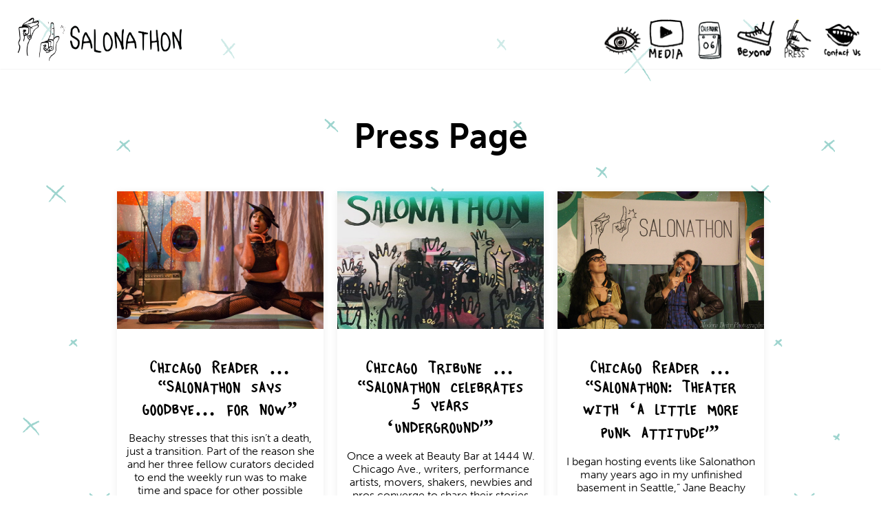

--- FILE ---
content_type: text/html; charset=UTF-8
request_url: http://www.salonathon.org/press-page/
body_size: 11481
content:
<!doctype html>
<html lang="en-US" xmlns:og="http://ogp.me/ns#" xmlns:fb="http://ogp.me/ns/fb#" class="no-js">
<head>
	<meta charset="UTF-8">
	<title>  Press Page : Salonathon</title>

		<link href="//www.google-analytics.com" rel="dns-prefetch">
		<link href="http://www.salonathon.org/wp-content/themes/salonathon-template/img/icons/favicon.ico" rel="shortcut icon">
		<link href="http://www.salonathon.org/wp-content/themes/salonathon-template/img/icons/touch.png" rel="apple-touch-icon-precomposed">
		<script src='https://www.google.com/recaptcha/api.js'></script>


		<meta http-equiv="X-UA-Compatible" content="IE=edge,chrome=1">
		<meta name="viewport" content="width=device-width, initial-scale=1.0">
		<meta name="description" content="A home for underground, emerging, and genre-defying art!">
		

<link href="http://www.salonathon.org/wp-content/themes/salonathon-template/style.css" rel="stylesheet" type="text/css" />
		<link href="http://www.salonathon.org/wp-content/themes/salonathon-template/page-styles.css" rel="stylesheet" type="text/css" />
		<link href="http://www.salonathon.org/wp-content/themes/salonathon-template/style-iphone.css" rel="stylesheet" type="text/css" />


		<meta name='robots' content='max-image-preview:large' />
<link rel="alternate" title="oEmbed (JSON)" type="application/json+oembed" href="http://www.salonathon.org/wp-json/oembed/1.0/embed?url=http%3A%2F%2Fwww.salonathon.org%2Fpress-page%2F" />
<link rel="alternate" title="oEmbed (XML)" type="text/xml+oembed" href="http://www.salonathon.org/wp-json/oembed/1.0/embed?url=http%3A%2F%2Fwww.salonathon.org%2Fpress-page%2F&#038;format=xml" />
<style id='wp-img-auto-sizes-contain-inline-css' type='text/css'>
img:is([sizes=auto i],[sizes^="auto," i]){contain-intrinsic-size:3000px 1500px}
/*# sourceURL=wp-img-auto-sizes-contain-inline-css */
</style>
<style id='wp-emoji-styles-inline-css' type='text/css'>

	img.wp-smiley, img.emoji {
		display: inline !important;
		border: none !important;
		box-shadow: none !important;
		height: 1em !important;
		width: 1em !important;
		margin: 0 0.07em !important;
		vertical-align: -0.1em !important;
		background: none !important;
		padding: 0 !important;
	}
/*# sourceURL=wp-emoji-styles-inline-css */
</style>
<style id='wp-block-library-inline-css' type='text/css'>
:root{--wp-block-synced-color:#7a00df;--wp-block-synced-color--rgb:122,0,223;--wp-bound-block-color:var(--wp-block-synced-color);--wp-editor-canvas-background:#ddd;--wp-admin-theme-color:#007cba;--wp-admin-theme-color--rgb:0,124,186;--wp-admin-theme-color-darker-10:#006ba1;--wp-admin-theme-color-darker-10--rgb:0,107,160.5;--wp-admin-theme-color-darker-20:#005a87;--wp-admin-theme-color-darker-20--rgb:0,90,135;--wp-admin-border-width-focus:2px}@media (min-resolution:192dpi){:root{--wp-admin-border-width-focus:1.5px}}.wp-element-button{cursor:pointer}:root .has-very-light-gray-background-color{background-color:#eee}:root .has-very-dark-gray-background-color{background-color:#313131}:root .has-very-light-gray-color{color:#eee}:root .has-very-dark-gray-color{color:#313131}:root .has-vivid-green-cyan-to-vivid-cyan-blue-gradient-background{background:linear-gradient(135deg,#00d084,#0693e3)}:root .has-purple-crush-gradient-background{background:linear-gradient(135deg,#34e2e4,#4721fb 50%,#ab1dfe)}:root .has-hazy-dawn-gradient-background{background:linear-gradient(135deg,#faaca8,#dad0ec)}:root .has-subdued-olive-gradient-background{background:linear-gradient(135deg,#fafae1,#67a671)}:root .has-atomic-cream-gradient-background{background:linear-gradient(135deg,#fdd79a,#004a59)}:root .has-nightshade-gradient-background{background:linear-gradient(135deg,#330968,#31cdcf)}:root .has-midnight-gradient-background{background:linear-gradient(135deg,#020381,#2874fc)}:root{--wp--preset--font-size--normal:16px;--wp--preset--font-size--huge:42px}.has-regular-font-size{font-size:1em}.has-larger-font-size{font-size:2.625em}.has-normal-font-size{font-size:var(--wp--preset--font-size--normal)}.has-huge-font-size{font-size:var(--wp--preset--font-size--huge)}.has-text-align-center{text-align:center}.has-text-align-left{text-align:left}.has-text-align-right{text-align:right}.has-fit-text{white-space:nowrap!important}#end-resizable-editor-section{display:none}.aligncenter{clear:both}.items-justified-left{justify-content:flex-start}.items-justified-center{justify-content:center}.items-justified-right{justify-content:flex-end}.items-justified-space-between{justify-content:space-between}.screen-reader-text{border:0;clip-path:inset(50%);height:1px;margin:-1px;overflow:hidden;padding:0;position:absolute;width:1px;word-wrap:normal!important}.screen-reader-text:focus{background-color:#ddd;clip-path:none;color:#444;display:block;font-size:1em;height:auto;left:5px;line-height:normal;padding:15px 23px 14px;text-decoration:none;top:5px;width:auto;z-index:100000}html :where(.has-border-color){border-style:solid}html :where([style*=border-top-color]){border-top-style:solid}html :where([style*=border-right-color]){border-right-style:solid}html :where([style*=border-bottom-color]){border-bottom-style:solid}html :where([style*=border-left-color]){border-left-style:solid}html :where([style*=border-width]){border-style:solid}html :where([style*=border-top-width]){border-top-style:solid}html :where([style*=border-right-width]){border-right-style:solid}html :where([style*=border-bottom-width]){border-bottom-style:solid}html :where([style*=border-left-width]){border-left-style:solid}html :where(img[class*=wp-image-]){height:auto;max-width:100%}:where(figure){margin:0 0 1em}html :where(.is-position-sticky){--wp-admin--admin-bar--position-offset:var(--wp-admin--admin-bar--height,0px)}@media screen and (max-width:600px){html :where(.is-position-sticky){--wp-admin--admin-bar--position-offset:0px}}

/*# sourceURL=wp-block-library-inline-css */
</style><style id='global-styles-inline-css' type='text/css'>
:root{--wp--preset--aspect-ratio--square: 1;--wp--preset--aspect-ratio--4-3: 4/3;--wp--preset--aspect-ratio--3-4: 3/4;--wp--preset--aspect-ratio--3-2: 3/2;--wp--preset--aspect-ratio--2-3: 2/3;--wp--preset--aspect-ratio--16-9: 16/9;--wp--preset--aspect-ratio--9-16: 9/16;--wp--preset--color--black: #000000;--wp--preset--color--cyan-bluish-gray: #abb8c3;--wp--preset--color--white: #ffffff;--wp--preset--color--pale-pink: #f78da7;--wp--preset--color--vivid-red: #cf2e2e;--wp--preset--color--luminous-vivid-orange: #ff6900;--wp--preset--color--luminous-vivid-amber: #fcb900;--wp--preset--color--light-green-cyan: #7bdcb5;--wp--preset--color--vivid-green-cyan: #00d084;--wp--preset--color--pale-cyan-blue: #8ed1fc;--wp--preset--color--vivid-cyan-blue: #0693e3;--wp--preset--color--vivid-purple: #9b51e0;--wp--preset--gradient--vivid-cyan-blue-to-vivid-purple: linear-gradient(135deg,rgb(6,147,227) 0%,rgb(155,81,224) 100%);--wp--preset--gradient--light-green-cyan-to-vivid-green-cyan: linear-gradient(135deg,rgb(122,220,180) 0%,rgb(0,208,130) 100%);--wp--preset--gradient--luminous-vivid-amber-to-luminous-vivid-orange: linear-gradient(135deg,rgb(252,185,0) 0%,rgb(255,105,0) 100%);--wp--preset--gradient--luminous-vivid-orange-to-vivid-red: linear-gradient(135deg,rgb(255,105,0) 0%,rgb(207,46,46) 100%);--wp--preset--gradient--very-light-gray-to-cyan-bluish-gray: linear-gradient(135deg,rgb(238,238,238) 0%,rgb(169,184,195) 100%);--wp--preset--gradient--cool-to-warm-spectrum: linear-gradient(135deg,rgb(74,234,220) 0%,rgb(151,120,209) 20%,rgb(207,42,186) 40%,rgb(238,44,130) 60%,rgb(251,105,98) 80%,rgb(254,248,76) 100%);--wp--preset--gradient--blush-light-purple: linear-gradient(135deg,rgb(255,206,236) 0%,rgb(152,150,240) 100%);--wp--preset--gradient--blush-bordeaux: linear-gradient(135deg,rgb(254,205,165) 0%,rgb(254,45,45) 50%,rgb(107,0,62) 100%);--wp--preset--gradient--luminous-dusk: linear-gradient(135deg,rgb(255,203,112) 0%,rgb(199,81,192) 50%,rgb(65,88,208) 100%);--wp--preset--gradient--pale-ocean: linear-gradient(135deg,rgb(255,245,203) 0%,rgb(182,227,212) 50%,rgb(51,167,181) 100%);--wp--preset--gradient--electric-grass: linear-gradient(135deg,rgb(202,248,128) 0%,rgb(113,206,126) 100%);--wp--preset--gradient--midnight: linear-gradient(135deg,rgb(2,3,129) 0%,rgb(40,116,252) 100%);--wp--preset--font-size--small: 13px;--wp--preset--font-size--medium: 20px;--wp--preset--font-size--large: 36px;--wp--preset--font-size--x-large: 42px;--wp--preset--spacing--20: 0.44rem;--wp--preset--spacing--30: 0.67rem;--wp--preset--spacing--40: 1rem;--wp--preset--spacing--50: 1.5rem;--wp--preset--spacing--60: 2.25rem;--wp--preset--spacing--70: 3.38rem;--wp--preset--spacing--80: 5.06rem;--wp--preset--shadow--natural: 6px 6px 9px rgba(0, 0, 0, 0.2);--wp--preset--shadow--deep: 12px 12px 50px rgba(0, 0, 0, 0.4);--wp--preset--shadow--sharp: 6px 6px 0px rgba(0, 0, 0, 0.2);--wp--preset--shadow--outlined: 6px 6px 0px -3px rgb(255, 255, 255), 6px 6px rgb(0, 0, 0);--wp--preset--shadow--crisp: 6px 6px 0px rgb(0, 0, 0);}:where(.is-layout-flex){gap: 0.5em;}:where(.is-layout-grid){gap: 0.5em;}body .is-layout-flex{display: flex;}.is-layout-flex{flex-wrap: wrap;align-items: center;}.is-layout-flex > :is(*, div){margin: 0;}body .is-layout-grid{display: grid;}.is-layout-grid > :is(*, div){margin: 0;}:where(.wp-block-columns.is-layout-flex){gap: 2em;}:where(.wp-block-columns.is-layout-grid){gap: 2em;}:where(.wp-block-post-template.is-layout-flex){gap: 1.25em;}:where(.wp-block-post-template.is-layout-grid){gap: 1.25em;}.has-black-color{color: var(--wp--preset--color--black) !important;}.has-cyan-bluish-gray-color{color: var(--wp--preset--color--cyan-bluish-gray) !important;}.has-white-color{color: var(--wp--preset--color--white) !important;}.has-pale-pink-color{color: var(--wp--preset--color--pale-pink) !important;}.has-vivid-red-color{color: var(--wp--preset--color--vivid-red) !important;}.has-luminous-vivid-orange-color{color: var(--wp--preset--color--luminous-vivid-orange) !important;}.has-luminous-vivid-amber-color{color: var(--wp--preset--color--luminous-vivid-amber) !important;}.has-light-green-cyan-color{color: var(--wp--preset--color--light-green-cyan) !important;}.has-vivid-green-cyan-color{color: var(--wp--preset--color--vivid-green-cyan) !important;}.has-pale-cyan-blue-color{color: var(--wp--preset--color--pale-cyan-blue) !important;}.has-vivid-cyan-blue-color{color: var(--wp--preset--color--vivid-cyan-blue) !important;}.has-vivid-purple-color{color: var(--wp--preset--color--vivid-purple) !important;}.has-black-background-color{background-color: var(--wp--preset--color--black) !important;}.has-cyan-bluish-gray-background-color{background-color: var(--wp--preset--color--cyan-bluish-gray) !important;}.has-white-background-color{background-color: var(--wp--preset--color--white) !important;}.has-pale-pink-background-color{background-color: var(--wp--preset--color--pale-pink) !important;}.has-vivid-red-background-color{background-color: var(--wp--preset--color--vivid-red) !important;}.has-luminous-vivid-orange-background-color{background-color: var(--wp--preset--color--luminous-vivid-orange) !important;}.has-luminous-vivid-amber-background-color{background-color: var(--wp--preset--color--luminous-vivid-amber) !important;}.has-light-green-cyan-background-color{background-color: var(--wp--preset--color--light-green-cyan) !important;}.has-vivid-green-cyan-background-color{background-color: var(--wp--preset--color--vivid-green-cyan) !important;}.has-pale-cyan-blue-background-color{background-color: var(--wp--preset--color--pale-cyan-blue) !important;}.has-vivid-cyan-blue-background-color{background-color: var(--wp--preset--color--vivid-cyan-blue) !important;}.has-vivid-purple-background-color{background-color: var(--wp--preset--color--vivid-purple) !important;}.has-black-border-color{border-color: var(--wp--preset--color--black) !important;}.has-cyan-bluish-gray-border-color{border-color: var(--wp--preset--color--cyan-bluish-gray) !important;}.has-white-border-color{border-color: var(--wp--preset--color--white) !important;}.has-pale-pink-border-color{border-color: var(--wp--preset--color--pale-pink) !important;}.has-vivid-red-border-color{border-color: var(--wp--preset--color--vivid-red) !important;}.has-luminous-vivid-orange-border-color{border-color: var(--wp--preset--color--luminous-vivid-orange) !important;}.has-luminous-vivid-amber-border-color{border-color: var(--wp--preset--color--luminous-vivid-amber) !important;}.has-light-green-cyan-border-color{border-color: var(--wp--preset--color--light-green-cyan) !important;}.has-vivid-green-cyan-border-color{border-color: var(--wp--preset--color--vivid-green-cyan) !important;}.has-pale-cyan-blue-border-color{border-color: var(--wp--preset--color--pale-cyan-blue) !important;}.has-vivid-cyan-blue-border-color{border-color: var(--wp--preset--color--vivid-cyan-blue) !important;}.has-vivid-purple-border-color{border-color: var(--wp--preset--color--vivid-purple) !important;}.has-vivid-cyan-blue-to-vivid-purple-gradient-background{background: var(--wp--preset--gradient--vivid-cyan-blue-to-vivid-purple) !important;}.has-light-green-cyan-to-vivid-green-cyan-gradient-background{background: var(--wp--preset--gradient--light-green-cyan-to-vivid-green-cyan) !important;}.has-luminous-vivid-amber-to-luminous-vivid-orange-gradient-background{background: var(--wp--preset--gradient--luminous-vivid-amber-to-luminous-vivid-orange) !important;}.has-luminous-vivid-orange-to-vivid-red-gradient-background{background: var(--wp--preset--gradient--luminous-vivid-orange-to-vivid-red) !important;}.has-very-light-gray-to-cyan-bluish-gray-gradient-background{background: var(--wp--preset--gradient--very-light-gray-to-cyan-bluish-gray) !important;}.has-cool-to-warm-spectrum-gradient-background{background: var(--wp--preset--gradient--cool-to-warm-spectrum) !important;}.has-blush-light-purple-gradient-background{background: var(--wp--preset--gradient--blush-light-purple) !important;}.has-blush-bordeaux-gradient-background{background: var(--wp--preset--gradient--blush-bordeaux) !important;}.has-luminous-dusk-gradient-background{background: var(--wp--preset--gradient--luminous-dusk) !important;}.has-pale-ocean-gradient-background{background: var(--wp--preset--gradient--pale-ocean) !important;}.has-electric-grass-gradient-background{background: var(--wp--preset--gradient--electric-grass) !important;}.has-midnight-gradient-background{background: var(--wp--preset--gradient--midnight) !important;}.has-small-font-size{font-size: var(--wp--preset--font-size--small) !important;}.has-medium-font-size{font-size: var(--wp--preset--font-size--medium) !important;}.has-large-font-size{font-size: var(--wp--preset--font-size--large) !important;}.has-x-large-font-size{font-size: var(--wp--preset--font-size--x-large) !important;}
/*# sourceURL=global-styles-inline-css */
</style>

<style id='classic-theme-styles-inline-css' type='text/css'>
/*! This file is auto-generated */
.wp-block-button__link{color:#fff;background-color:#32373c;border-radius:9999px;box-shadow:none;text-decoration:none;padding:calc(.667em + 2px) calc(1.333em + 2px);font-size:1.125em}.wp-block-file__button{background:#32373c;color:#fff;text-decoration:none}
/*# sourceURL=/wp-includes/css/classic-themes.min.css */
</style>
<link rel='stylesheet' id='contact-form-7-css' href='http://www.salonathon.org/wp-content/plugins/contact-form-7/includes/css/styles.css?ver=6.1.4' media='all' />
<link rel='stylesheet' id='normalize-css' href='http://www.salonathon.org/wp-content/themes/salonathon-template/normalize.css?ver=1.0' media='all' />
<link rel='stylesheet' id='html5blank-css' href='http://www.salonathon.org/wp-content/themes/salonathon-template/style.css?ver=1.0' media='all' />
<script type="text/javascript" src="http://www.salonathon.org/wp-content/themes/salonathon-template/js/lib/conditionizr-4.3.0.min.js?ver=4.3.0" id="conditionizr-js"></script>
<script type="text/javascript" src="http://www.salonathon.org/wp-content/themes/salonathon-template/js/lib/modernizr-2.7.1.min.js?ver=2.7.1" id="modernizr-js"></script>
<script type="text/javascript" src="http://www.salonathon.org/wp-includes/js/jquery/jquery.min.js?ver=3.7.1" id="jquery-core-js"></script>
<script type="text/javascript" src="http://www.salonathon.org/wp-includes/js/jquery/jquery-migrate.min.js?ver=3.4.1" id="jquery-migrate-js"></script>
<script type="text/javascript" src="http://www.salonathon.org/wp-content/themes/salonathon-template/js/scripts.js?ver=1.0.0" id="html5blankscripts-js"></script>
<script type="text/javascript" src="http://www.salonathon.org/wp-content/themes/salonathon-template/js/extra.js?ver=6.9" id="detect mobile-js"></script>
<link rel="https://api.w.org/" href="http://www.salonathon.org/wp-json/" /><link rel="alternate" title="JSON" type="application/json" href="http://www.salonathon.org/wp-json/wp/v2/pages/54" /><style type="text/css" id="custom-background-css">
body.custom-background { background-image: url("http://www.salonathon.org/wp-content/themes/salonathon-template/img/blue_x_background.png"); background-position: left top; background-size: auto; background-repeat: repeat; background-attachment: scroll; }
</style>
	<link rel="icon" href="http://www.salonathon.org/wp-content/uploads/2015/09/cropped-favicon-32x32.png" sizes="32x32" />
<link rel="icon" href="http://www.salonathon.org/wp-content/uploads/2015/09/cropped-favicon-192x192.png" sizes="192x192" />
<link rel="apple-touch-icon" href="http://www.salonathon.org/wp-content/uploads/2015/09/cropped-favicon-180x180.png" />
<meta name="msapplication-TileImage" content="http://www.salonathon.org/wp-content/uploads/2015/09/cropped-favicon-270x270.png" />
<!-- BEGIN Adobe Fonts for WordPress --><script>
  (function(d) {
    var config = {
      kitId: 'thj6sbz',
      scriptTimeout: 3000,
      async: true
    },
    h=d.documentElement,t=setTimeout(function(){h.className=h.className.replace(/\bwf-loading\b/g,"")+" wf-inactive";},config.scriptTimeout),tk=d.createElement("script"),f=false,s=d.getElementsByTagName("script")[0],a;h.className+=" wf-loading";tk.src='https://use.typekit.net/'+config.kitId+'.js';tk.async=true;tk.onload=tk.onreadystatechange=function(){a=this.readyState;if(f||a&&a!="complete"&&a!="loaded")return;f=true;clearTimeout(t);try{Typekit.load(config)}catch(e){}};s.parentNode.insertBefore(tk,s)
  })(document);
</script><!-- END Adobe Fonts for WordPress -->
<!-- START - Open Graph and Twitter Card Tags 3.3.7 -->
 <!-- Facebook Open Graph -->
  <meta property="og:locale" content="en_US"/>
  <meta property="og:site_name" content="Salonathon"/>
  <meta property="og:title" content="Press Page"/>
  <meta property="og:url" content="http://www.salonathon.org/press-page/"/>
  <meta property="og:type" content="article"/>
  <meta property="og:description" content="A home for underground, emerging, and genre-defying art!"/>
  <meta property="og:image" content="http://www.salonathon.org/wp-content/uploads/2016/04/teaser_img.jpg"/>
  <meta property="og:image:url" content="http://www.salonathon.org/wp-content/uploads/2016/04/teaser_img.jpg"/>
 <!-- Google+ / Schema.org -->
  <meta itemprop="description" content="A home for underground, emerging, and genre-defying art!"/>
  <meta itemprop="image" content="http://www.salonathon.org/wp-content/uploads/2016/04/teaser_img.jpg"/>
  <meta itemprop="author" content="janebeachy"/>
 <!-- Twitter Cards -->
 <!-- SEO -->
 <!-- Misc. tags -->
 <!-- is_singular -->
<!-- END - Open Graph and Twitter Card Tags 3.3.7 -->
	
		<script>
		// conditionizr.com
		// configure environment tests
		conditionizr.config({
			assets: 'http://www.salonathon.org/wp-content/themes/salonathon-template',
			tests: {}
		});
		</script>

	</head>
	<body class="wp-singular page-template-default page page-id-54 custom-background wp-theme-salonathon-template press-page">

		<!-- wrapper -->
		<div id="top" class="wrapper">

			  <!-- header -->
  <header id="header" class="regular">

  <nav id="nav-bar">

    <div class="logo salon_logo">
      <a href="http://www.salonathon.org">
      <img class="logo-still" src="http://www.salonathon.org/wp-content/uploads/2015/10/logo_still.png" width="250px" height="100px">
      <img class="logo-gif" src="http://www.salonathon.org/wp-content/uploads/2015/10/salonathon_logo.gif" width="250px" height="100px">
      </a>
    </div>

    <div class="umm">
          <div class="logo">
                          <a href="http://www.salonathon.org/#about-statement">
                          <img class="logo-still" src="http://www.salonathon.org/wp-content/uploads/2015/10/eye-still.png" width="60px" height="60px">
              <img class="logo-gif" src="http://www.salonathon.org/wp-content/uploads/2015/10/about.gif" width="60px" height="60px">
            </a>
          </div>
          
          <div class="logo">
                          <a href="http://www.salonathon.org/#media">
                          <img class="logo-still" src="http://www.salonathon.org/wp-content/uploads/2015/10/media-still.png" width="60px" height="60px">
              <img class="logo-gif" src="http://www.salonathon.org/wp-content/uploads/2015/10/media-ani.gif" width="60px" height="60px">
            </a>
          </div>

          <div class="logo">
                          <a href="http://www.salonathon.org/#calendar">
                          <img class="logo-still" src="http://www.salonathon.org/wp-content/uploads/2015/10/cal-still.png" width="60px" height="60px">
              <img class="logo-gif" src="http://www.salonathon.org/wp-content/uploads/2015/10/cal-animation.gif" width="60px" height="60px">
            </a>
          </div>

          <div class="logo">
            <a href="http://www.salonathon.org/beyond-beauty-bar/">
              <img class="logo-still" src="http://www.salonathon.org/wp-content/uploads/2015/10/beyond-still.png" width="60px" height="60px">
              <img class="logo-gif" src="http://www.salonathon.org/wp-content/uploads/2015/10/beyond-animation.gif" width="60px" height="60px">
            </a>
          </div>


          <div class="logo">
            <a href="http://www.salonathon.org/press-page/">
              <img class="logo-still" src="http://www.salonathon.org/wp-content/uploads/2015/10/press-still.png" width="60px" height="60px">
              <img class="logo-gif" src="http://www.salonathon.org/wp-content/uploads/2015/10/press.gif" width="60px" height="60px">
            </a>
          </div>

          <div class="logo">
                          <a href="http://www.salonathon.org/#contact">
                          <img class="logo-still"src="http://www.salonathon.org/wp-content/uploads/2015/10/contactus-still.png" width="60px" height="60px">
              <img class="logo-gif"src="http://www.salonathon.org/wp-content/uploads/2015/10/contact-us.gif" width="60px" height="60px">
            </a>
          </div>
    </div>
  </nav>

</header>			<header id="header" class="hamburger-menu">
    <nav id="nav-bar">
        <div class="logo salon_logo">
            <a href="http://www.salonathon.org">
                <img class="logo-still" src="http://www.salonathon.org/wp-content/uploads/2015/10/logo_still.png" width="250px" height="100px">
                <img class="logo-gif" src="http://www.salonathon.org/wp-content/uploads/2015/10/salonathon_logo.gif"" width="250px" height="100px">
            </a>
        </div>
        <button class="hamburger"></button>
    </nav>
</header>

<div class="menu">
  <ul>
          <a href="http://www.salonathon.org/#about-statement">
            <li>About</li>
    </a>
    
              <a href="http://www.salonathon.org/#media">
                  <li>Media</li>
        </a>

          <a href="http://www.salonathon.org/#calendar">
            <li>Calendar</li>
    </a>

    <a href="http://www.salonathon.org/beyond-beauty-bar/">
        <li>Beyond</li>
    </a>


    <a href="http://www.salonathon.org/press-page/">
        <li>Press</li>
    </a>

          <a href="http://www.salonathon.org/#contact">
            <li>Contact</li>
    </a>
  </ul>
</div>
			

			<!-- /header -->
<main role="main">
	<!-- section -->
	<section class="header-margin">

		<h1 class="page-title">Press Page</h1>

		
		
			<!-- the loop -->
			<div class="outer-wrap">
				<ul class="page-template">
											<li>
							<a href="http://www.salonathon.org/chicago-reader-salonathon-says-goodbye-for-now/" title="Chicago Reader &#8230; &#8220;Salonathon says goodbye&#8230; for now&#8221;">
								<div class="flex-vertical-wrapper">
									<div>
																					<img src="http://www.salonathon.org/wp-content/uploads/2018/02/2018_01_29JoesLastSalon_011.jpg" class="attachment-full size-full wp-post-image" alt="" decoding="async" fetchpriority="high" srcset="http://www.salonathon.org/wp-content/uploads/2018/02/2018_01_29JoesLastSalon_011.jpg 3000w, http://www.salonathon.org/wp-content/uploads/2018/02/2018_01_29JoesLastSalon_011-250x167.jpg 250w, http://www.salonathon.org/wp-content/uploads/2018/02/2018_01_29JoesLastSalon_011-768x512.jpg 768w, http://www.salonathon.org/wp-content/uploads/2018/02/2018_01_29JoesLastSalon_011-700x467.jpg 700w, http://www.salonathon.org/wp-content/uploads/2018/02/2018_01_29JoesLastSalon_011-120x80.jpg 120w" sizes="(max-width: 3000px) 100vw, 3000px" />																			</div>

									<div>
										<h4 class="post-entry-title">
											Chicago Reader &#8230; &#8220;Salonathon says goodbye&#8230; for now&#8221;										</h4>
										<p> Beachy stresses that this isn&#8217;t a death, just a transition. Part of the reason she and her three fellow curators decided to end the weekly run was to make time and space for other possible collaborations and innovative projects under the Salonathon name.</p>
									</div>
								</div>
							</a>
						</li>
											<li>
							<a href="http://www.salonathon.org/chicago-tribune-salonathon-celebrates-5-years-underground/" title="Chicago Tribune &#8230; &#8220;Salonathon celebrates 5 years &#8216;underground'&#8221;">
								<div class="flex-vertical-wrapper">
									<div>
																					<img src="http://www.salonathon.org/wp-content/uploads/2015/09/salon18.jpg" class="attachment-full size-full wp-post-image" alt="" decoding="async" srcset="http://www.salonathon.org/wp-content/uploads/2015/09/salon18.jpg 626w, http://www.salonathon.org/wp-content/uploads/2015/09/salon18-150x150.jpg 150w, http://www.salonathon.org/wp-content/uploads/2015/09/salon18-250x250.jpg 250w, http://www.salonathon.org/wp-content/uploads/2015/09/salon18-120x120.jpg 120w" sizes="(max-width: 626px) 100vw, 626px" />																			</div>

									<div>
										<h4 class="post-entry-title">
											Chicago Tribune &#8230; &#8220;Salonathon celebrates 5 years &#8216;underground'&#8221;										</h4>
										<p> Once a week at Beauty Bar at 1444 W. Chicago Ave., writers, performance artists, movers, shakers, newbies and pros converge to share their stories beneath a glittery awning and a white banner emblazoned with a pair of snapping fingers and &#8220;Salonathon&#8221; in all caps.</p>
									</div>
								</div>
							</a>
						</li>
											<li>
							<a href="http://www.salonathon.org/chicago-reader-salonathon-theater-with-a-little-more-punk-attitude-and-a-lot-of-pbr/" title="Chicago Reader &#8230; &#8220;Salonathon: Theater with &#8216;a little more punk attitude'&#8221;">
								<div class="flex-vertical-wrapper">
									<div>
																					<img src="http://www.salonathon.org/wp-content/uploads/2015/11/11143612_878136325563685_6785113211373173380_o.jpg" class="attachment-full size-full wp-post-image" alt="" decoding="async" srcset="http://www.salonathon.org/wp-content/uploads/2015/11/11143612_878136325563685_6785113211373173380_o.jpg 2048w, http://www.salonathon.org/wp-content/uploads/2015/11/11143612_878136325563685_6785113211373173380_o-250x167.jpg 250w, http://www.salonathon.org/wp-content/uploads/2015/11/11143612_878136325563685_6785113211373173380_o-700x467.jpg 700w, http://www.salonathon.org/wp-content/uploads/2015/11/11143612_878136325563685_6785113211373173380_o-768x512.jpg 768w, http://www.salonathon.org/wp-content/uploads/2015/11/11143612_878136325563685_6785113211373173380_o-120x80.jpg 120w" sizes="(max-width: 2048px) 100vw, 2048px" />																			</div>

									<div>
										<h4 class="post-entry-title">
											Chicago Reader &#8230; &#8220;Salonathon: Theater with &#8216;a little more punk attitude'&#8221;										</h4>
										<p> I began hosting events like Salonathon many years ago in my unfinished basement in Seattle,&#8221; Jane Beachy wrote recently, in a curatorial statement explaining the origins of her Monday-night performance series.</p>
									</div>
								</div>
							</a>
						</li>
											<li>
							<a href="http://www.salonathon.org/american-theatre-magazine-2015-a-season-of-women-powered-plays/" title="American Theatre Magazine &#8230; A Season of Women-Powered Plays in 2015-16">
								<div class="flex-vertical-wrapper">
									<div>
																					<img src="http://www.salonathon.org/wp-content/uploads/2015/11/Salonathon_WillZoe-Audience.jpg" class="attachment-full size-full wp-post-image" alt="" decoding="async" srcset="http://www.salonathon.org/wp-content/uploads/2015/11/Salonathon_WillZoe-Audience.jpg 960w, http://www.salonathon.org/wp-content/uploads/2015/11/Salonathon_WillZoe-Audience-250x167.jpg 250w, http://www.salonathon.org/wp-content/uploads/2015/11/Salonathon_WillZoe-Audience-700x467.jpg 700w, http://www.salonathon.org/wp-content/uploads/2015/11/Salonathon_WillZoe-Audience-768x513.jpg 768w, http://www.salonathon.org/wp-content/uploads/2015/11/Salonathon_WillZoe-Audience-120x80.jpg 120w" sizes="(max-width: 960px) 100vw, 960px" />																			</div>

									<div>
										<h4 class="post-entry-title">
											American Theatre Magazine &#8230; A Season of Women-Powered Plays in 2015-16										</h4>
										<p> [Salonathon] &#8220;provides a stage for extraordinary artists, in a safe, loving, welcoming environment.&#8221;</p>
									</div>
								</div>
							</a>
						</li>
											<li>
							<a href="http://www.salonathon.org/oimwle/" title="Gapers Block &#8230; &#8220;Salonathon: Defying Traditional Genres&#8221;">
								<div class="flex-vertical-wrapper">
									<div>
																					<img src="http://www.salonathon.org/wp-content/uploads/2015/09/11885128_933047783405872_7675043215505704899_o.jpg" class="attachment-full size-full wp-post-image" alt="" decoding="async" srcset="http://www.salonathon.org/wp-content/uploads/2015/09/11885128_933047783405872_7675043215505704899_o.jpg 2048w, http://www.salonathon.org/wp-content/uploads/2015/09/11885128_933047783405872_7675043215505704899_o-250x167.jpg 250w, http://www.salonathon.org/wp-content/uploads/2015/09/11885128_933047783405872_7675043215505704899_o-700x467.jpg 700w, http://www.salonathon.org/wp-content/uploads/2015/09/11885128_933047783405872_7675043215505704899_o-768x512.jpg 768w, http://www.salonathon.org/wp-content/uploads/2015/09/11885128_933047783405872_7675043215505704899_o-120x80.jpg 120w" sizes="(max-width: 2048px) 100vw, 2048px" />																			</div>

									<div>
										<h4 class="post-entry-title">
											Gapers Block &#8230; &#8220;Salonathon: Defying Traditional Genres&#8221;										</h4>
										<p> &#8220;Combining performance of all varieties&#8211;from storytelling to improv to live music&#8211;with a killer post-show dance party and great cocktails, Salonathon is sure to please.&#8221;</p>
									</div>
								</div>
							</a>
						</li>
											<li>
							<a href="http://www.salonathon.org/chicago-reader-culture-vulture/" title="Chicago Reader &#8230; Culture Vulture">
								<div class="flex-vertical-wrapper">
									<div>
																					<img src="http://www.salonathon.org/wp-content/uploads/2015/11/Salonathon1800.jpg" class="attachment-full size-full wp-post-image" alt="" decoding="async" srcset="http://www.salonathon.org/wp-content/uploads/2015/11/Salonathon1800.jpg 800w, http://www.salonathon.org/wp-content/uploads/2015/11/Salonathon1800-250x167.jpg 250w, http://www.salonathon.org/wp-content/uploads/2015/11/Salonathon1800-700x466.jpg 700w, http://www.salonathon.org/wp-content/uploads/2015/11/Salonathon1800-768x512.jpg 768w, http://www.salonathon.org/wp-content/uploads/2015/11/Salonathon1800-120x80.jpg 120w" sizes="(max-width: 800px) 100vw, 800px" />																			</div>

									<div>
										<h4 class="post-entry-title">
											Chicago Reader &#8230; Culture Vulture										</h4>
										<p> &#8220;One of the great secrets of the up-and-coming &#8216;cool kids&#8217; performing arts scene, this salon-style event, created by the fetching Jane Beachy, features burgeoning artists of all varieties.&#8221;</p>
									</div>
								</div>
							</a>
						</li>
											<li>
							<a href="http://www.salonathon.org/time-out-chicago-critics-pick/" title="Time Out Chicago &#8230; Critics&#8217; Pick">
								<div class="flex-vertical-wrapper">
									<div>
																					<img src="http://www.salonathon.org/wp-content/uploads/2015/11/Salonathon-2-Year-Audience.jpg" class="attachment-full size-full wp-post-image" alt="" decoding="async" srcset="http://www.salonathon.org/wp-content/uploads/2015/11/Salonathon-2-Year-Audience.jpg 960w, http://www.salonathon.org/wp-content/uploads/2015/11/Salonathon-2-Year-Audience-250x167.jpg 250w, http://www.salonathon.org/wp-content/uploads/2015/11/Salonathon-2-Year-Audience-700x467.jpg 700w, http://www.salonathon.org/wp-content/uploads/2015/11/Salonathon-2-Year-Audience-768x512.jpg 768w, http://www.salonathon.org/wp-content/uploads/2015/11/Salonathon-2-Year-Audience-120x80.jpg 120w" sizes="(max-width: 960px) 100vw, 960px" />																			</div>

									<div>
										<h4 class="post-entry-title">
											Time Out Chicago &#8230; Critics&#8217; Pick										</h4>
										<p> &#8220;Folks like Big Dipper, Jyldo, DAAN and Trandroid have so far kept this party weird and wonderful.&#8221;</p>
									</div>
								</div>
							</a>
						</li>
											<li>
							<a href="http://www.salonathon.org/flavorpill-2012-editor-pick/" title="Flavorpill &#8230; Editor Pick">
								<div class="flex-vertical-wrapper">
									<div>
																					<img src="http://www.salonathon.org/wp-content/uploads/2015/11/SalonathonOneYearZackFrazier.jpg" class="attachment-full size-full wp-post-image" alt="" decoding="async" srcset="http://www.salonathon.org/wp-content/uploads/2015/11/SalonathonOneYearZackFrazier.jpg 717w, http://www.salonathon.org/wp-content/uploads/2015/11/SalonathonOneYearZackFrazier-250x169.jpg 250w, http://www.salonathon.org/wp-content/uploads/2015/11/SalonathonOneYearZackFrazier-700x474.jpg 700w, http://www.salonathon.org/wp-content/uploads/2015/11/SalonathonOneYearZackFrazier-120x81.jpg 120w" sizes="(max-width: 717px) 100vw, 717px" />																			</div>

									<div>
										<h4 class="post-entry-title">
											Flavorpill &#8230; Editor Pick										</h4>
										<p> “Since its debut in July 2011, Salonathon has provided vibrant, unfalteringly diverse serum against weekly cases of the Mondays.&#8221;</p>
									</div>
								</div>
							</a>
						</li>
											<li>
							<a href="http://www.salonathon.org/wbez-salonatopia-a-discussion-about-the-salon-renaissance-sweeping-chicago/" title="WBEZ &#8230; SALONatopia: A discussion about the salon renaissance sweeping Chicago">
								<div class="flex-vertical-wrapper">
									<div>
																					<img src="http://www.salonathon.org/wp-content/uploads/2015/11/288895_229480960429228_214620925248565_658322_6531905_o.jpg" class="attachment-full size-full wp-post-image" alt="" decoding="async" srcset="http://www.salonathon.org/wp-content/uploads/2015/11/288895_229480960429228_214620925248565_658322_6531905_o.jpg 921w, http://www.salonathon.org/wp-content/uploads/2015/11/288895_229480960429228_214620925248565_658322_6531905_o-250x169.jpg 250w, http://www.salonathon.org/wp-content/uploads/2015/11/288895_229480960429228_214620925248565_658322_6531905_o-700x472.jpg 700w, http://www.salonathon.org/wp-content/uploads/2015/11/288895_229480960429228_214620925248565_658322_6531905_o-768x518.jpg 768w, http://www.salonathon.org/wp-content/uploads/2015/11/288895_229480960429228_214620925248565_658322_6531905_o-120x81.jpg 120w" sizes="(max-width: 921px) 100vw, 921px" />																			</div>

									<div>
										<h4 class="post-entry-title">
											WBEZ &#8230; SALONatopia: A discussion about the salon renaissance sweeping Chicago										</h4>
										<p> &#8220;Salonathon, for example, has&#8230; come to signify something in my mind: I’ve gone for the fly honeys and open bar; I’ve stayed for the talented young theater practitioners doing something a bit off-the-cuff.&#8221;</p>
									</div>
								</div>
							</a>
						</li>
											<li>
							<a href="http://www.salonathon.org/the-l-stop-2012/" title="The L Stop">
								<div class="flex-vertical-wrapper">
									<div>
																					<img src="http://www.salonathon.org/wp-content/uploads/2015/11/Salonathon_Blue-Muse.jpg" class="attachment-full size-full wp-post-image" alt="" decoding="async" srcset="http://www.salonathon.org/wp-content/uploads/2015/11/Salonathon_Blue-Muse.jpg 960w, http://www.salonathon.org/wp-content/uploads/2015/11/Salonathon_Blue-Muse-250x167.jpg 250w, http://www.salonathon.org/wp-content/uploads/2015/11/Salonathon_Blue-Muse-700x467.jpg 700w, http://www.salonathon.org/wp-content/uploads/2015/11/Salonathon_Blue-Muse-768x513.jpg 768w, http://www.salonathon.org/wp-content/uploads/2015/11/Salonathon_Blue-Muse-120x80.jpg 120w" sizes="(max-width: 960px) 100vw, 960px" />																			</div>

									<div>
										<h4 class="post-entry-title">
											The L Stop										</h4>
										<p> &#8220;Mixing as eclectic a variety of performance art imaginable into a singular evening at Beauty Bar, 1444 W Chicago, solidified Salonathon as the necessary cultural experiment to watch.&#8221;</p>
									</div>
								</div>
							</a>
						</li>
											<li>
							<a href="http://www.salonathon.org/more-press/" title="Chicago Reader &#8230; BAATHHAUS feature article">
								<div class="flex-vertical-wrapper">
									<div>
																					<img src="http://www.salonathon.org/wp-content/uploads/2015/09/B-Side_121025comp-e1447643937592.jpg" class="attachment-full size-full wp-post-image" alt="" decoding="async" srcset="http://www.salonathon.org/wp-content/uploads/2015/09/B-Side_121025comp-e1447643937592.jpg 2910w, http://www.salonathon.org/wp-content/uploads/2015/09/B-Side_121025comp-e1447643937592-250x171.jpg 250w, http://www.salonathon.org/wp-content/uploads/2015/09/B-Side_121025comp-e1447643937592-700x480.jpg 700w, http://www.salonathon.org/wp-content/uploads/2015/09/B-Side_121025comp-e1447643937592-768x526.jpg 768w, http://www.salonathon.org/wp-content/uploads/2015/09/B-Side_121025comp-e1447643937592-120x82.jpg 120w" sizes="(max-width: 2910px) 100vw, 2910px" />																			</div>

									<div>
										<h4 class="post-entry-title">
											Chicago Reader &#8230; BAATHHAUS feature article										</h4>
										<p> &#8220;&#8221;Last Halloween at Beauty Bar&#8217;s Monday-night variety show, Salonathon, I happened to see a synth-pop group called Daan&#8230;&#8221;</p>
									</div>
								</div>
							</a>
						</li>
											<li>
							<a href="http://www.salonathon.org/chicago-reader-reader-recommended/" title="Chicago Reader &#8230; Reader Recommended">
								<div class="flex-vertical-wrapper">
									<div>
																					<img src="http://www.salonathon.org/wp-content/uploads/2015/11/Salonathon-2-Year-Darling-e1447646554830.jpg" class="attachment-full size-full wp-post-image" alt="" decoding="async" srcset="http://www.salonathon.org/wp-content/uploads/2015/11/Salonathon-2-Year-Darling-e1447646554830.jpg 640w, http://www.salonathon.org/wp-content/uploads/2015/11/Salonathon-2-Year-Darling-e1447646554830-250x166.jpg 250w, http://www.salonathon.org/wp-content/uploads/2015/11/Salonathon-2-Year-Darling-e1447646554830-120x80.jpg 120w" sizes="(max-width: 640px) 100vw, 640px" />																			</div>

									<div>
										<h4 class="post-entry-title">
											Chicago Reader &#8230; Reader Recommended										</h4>
										<p> &#8220;Throw back a martini, get pretty, and listen to people talk about art.&#8221;</p>
									</div>
								</div>
							</a>
						</li>
											<li>
							<a href="http://www.salonathon.org/sixth-press-post/" title="Time Out Chicago &#8230; &#8220;SALONATHON and other bar-based performance samplers&#8221;">
								<div class="flex-vertical-wrapper">
									<div>
																					<img src="http://www.salonathon.org/wp-content/uploads/2015/09/422473_345399932170663_842299307_n1.jpg" class="attachment-full size-full wp-post-image" alt="" decoding="async" srcset="http://www.salonathon.org/wp-content/uploads/2015/09/422473_345399932170663_842299307_n1.jpg 838w, http://www.salonathon.org/wp-content/uploads/2015/09/422473_345399932170663_842299307_n1-250x168.jpg 250w, http://www.salonathon.org/wp-content/uploads/2015/09/422473_345399932170663_842299307_n1-700x471.jpg 700w, http://www.salonathon.org/wp-content/uploads/2015/09/422473_345399932170663_842299307_n1-768x517.jpg 768w, http://www.salonathon.org/wp-content/uploads/2015/09/422473_345399932170663_842299307_n1-120x81.jpg 120w" sizes="(max-width: 838px) 100vw, 838px" />																			</div>

									<div>
										<h4 class="post-entry-title">
											Time Out Chicago &#8230; &#8220;SALONATHON and other bar-based performance samplers&#8221;										</h4>
										<p> Jane Beachy’s new venture at Beauty Bar joins a growing slate of salons in saloons.</p>
									</div>
								</div>
							</a>
						</li>
											<li>
							<a href="http://www.salonathon.org/flavorpill-2012-salonathon-youre-gonna-die-metro-chicago/" title="Flavorpill &#8230; Salonathon: YOU&#8217;RE GONNA DIE @ Metro Chicago">
								<div class="flex-vertical-wrapper">
									<div>
																					<img src="http://www.salonathon.org/wp-content/uploads/2015/11/Metro-marquee-e1447645297479.jpg" class="attachment-full size-full wp-post-image" alt="" decoding="async" srcset="http://www.salonathon.org/wp-content/uploads/2015/11/Metro-marquee-e1447645297479.jpg 1819w, http://www.salonathon.org/wp-content/uploads/2015/11/Metro-marquee-e1447645297479-250x176.jpg 250w, http://www.salonathon.org/wp-content/uploads/2015/11/Metro-marquee-e1447645297479-700x493.jpg 700w, http://www.salonathon.org/wp-content/uploads/2015/11/Metro-marquee-e1447645297479-768x541.jpg 768w, http://www.salonathon.org/wp-content/uploads/2015/11/Metro-marquee-e1447645297479-120x85.jpg 120w" sizes="(max-width: 1819px) 100vw, 1819px" />																			</div>

									<div>
										<h4 class="post-entry-title">
											Flavorpill &#8230; Salonathon: YOU&#8217;RE GONNA DIE @ Metro Chicago										</h4>
										<p> “Should those Mayan doomsayers prove correct, local performance series Salonathon is doing its damnedest to make sure the world ends not with a whimper, but an absolute banger.&#8221;</p>
									</div>
								</div>
							</a>
						</li>
									</ul>
			</div>
			<!-- end of the loop -->

			<!-- pagination here -->

			
		
	</section>
	<!-- /section -->
</main>


			<!-- footer -->
	<footer id="footer">
									<div class="footer-wrapper flex-wrapper">
				<div class="footer-flex-item order-third">
					<ul class="word-list">
						<li> <a href="mbstanton.com">Designed by MB Stanton</a> </li>
						<li> <a href="davyendler.com"> Icons by Dav Yendler</a> </li>
					</ul>	
				</div>

				<div class="footer-flex-item order-first">
					<ul id="widget-footer">
					<li>
							<a href="#top"><div class="icon" id="up_button"></div></a>
					</li>

					<li>
							<h4> Sign up for rare updates</h4>
					</li>

					<div id="mc4wp_form_widget-2" class="widget_mc4wp_form_widget"><script>(function() {
	window.mc4wp = window.mc4wp || {
		listeners: [],
		forms: {
			on: function(evt, cb) {
				window.mc4wp.listeners.push(
					{
						event   : evt,
						callback: cb
					}
				);
			}
		}
	}
})();
</script><!-- Mailchimp for WordPress v4.10.9 - https://wordpress.org/plugins/mailchimp-for-wp/ --><form id="mc4wp-form-1" class="mc4wp-form mc4wp-form-486" method="post" data-id="486" data-name="Default sign-up form" ><div class="mc4wp-form-fields">					<li>
						<div>
							<input type="text" name="email" value="your email">
							<input type="submit" value="">
						</div>
					</li></div><label style="display: none !important;">Leave this field empty if you're human: <input type="text" name="_mc4wp_honeypot" value="" tabindex="-1" autocomplete="off" /></label><input type="hidden" name="_mc4wp_timestamp" value="1766840189" /><input type="hidden" name="_mc4wp_form_id" value="486" /><input type="hidden" name="_mc4wp_form_element_id" value="mc4wp-form-1" /><div class="mc4wp-response"></div></form><!-- / Mailchimp for WordPress Plugin --></div>
						<br>
					<li>
						<h4> Want to perform at Salonathon?</h4>
						Fill out <a href="https://docs.google.com/forms/d/1cWnodqh592JROmp31WAgwmqDXf4VjtOuEf8Yyefexfo/viewform?usp=send_form" target="_blank">this form</a>
					</li>
					</ul>
				</div>
				<div class="footer-flex-item order-second">
					<h4> Connect with us </h4>
					<ul class="word-list icon-list">
						<li>
							<a href="https://www.facebook.com/Salonathon" target="_blank" class="icon fa-facebook"></a>
						</li>
						<li>
							<a href="https://instagram.com/salonathon/" target="_blank" class="icon fa-instagram"></a>
						</li>
						<li>
							<a href="https://vimeo.com/channels/599994" target="_blank" class="icon fa-vimeo"></a>
						</li>
						<li>
							<a href="https://twitter.com/salonathon" target="_blank" class="icon fa-twitter"></a>
						</li>
					</ul>
				</div>

		</div>
	</footer>
			<!-- /footer -->

		</div>
		<!-- /wrapper -->

		<script type="speculationrules">
{"prefetch":[{"source":"document","where":{"and":[{"href_matches":"/*"},{"not":{"href_matches":["/wp-*.php","/wp-admin/*","/wp-content/uploads/*","/wp-content/*","/wp-content/plugins/*","/wp-content/themes/salonathon-template/*","/*\\?(.+)"]}},{"not":{"selector_matches":"a[rel~=\"nofollow\"]"}},{"not":{"selector_matches":".no-prefetch, .no-prefetch a"}}]},"eagerness":"conservative"}]}
</script>
<script>(function() {function maybePrefixUrlField () {
  const value = this.value.trim()
  if (value !== '' && value.indexOf('http') !== 0) {
    this.value = 'http://' + value
  }
}

const urlFields = document.querySelectorAll('.mc4wp-form input[type="url"]')
for (let j = 0; j < urlFields.length; j++) {
  urlFields[j].addEventListener('blur', maybePrefixUrlField)
}
})();</script><script type="text/javascript" src="http://www.salonathon.org/wp-includes/js/dist/hooks.min.js?ver=dd5603f07f9220ed27f1" id="wp-hooks-js"></script>
<script type="text/javascript" src="http://www.salonathon.org/wp-includes/js/dist/i18n.min.js?ver=c26c3dc7bed366793375" id="wp-i18n-js"></script>
<script type="text/javascript" id="wp-i18n-js-after">
/* <![CDATA[ */
wp.i18n.setLocaleData( { 'text direction\u0004ltr': [ 'ltr' ] } );
//# sourceURL=wp-i18n-js-after
/* ]]> */
</script>
<script type="text/javascript" src="http://www.salonathon.org/wp-content/plugins/contact-form-7/includes/swv/js/index.js?ver=6.1.4" id="swv-js"></script>
<script type="text/javascript" id="contact-form-7-js-before">
/* <![CDATA[ */
var wpcf7 = {
    "api": {
        "root": "http:\/\/www.salonathon.org\/wp-json\/",
        "namespace": "contact-form-7\/v1"
    }
};
//# sourceURL=contact-form-7-js-before
/* ]]> */
</script>
<script type="text/javascript" src="http://www.salonathon.org/wp-content/plugins/contact-form-7/includes/js/index.js?ver=6.1.4" id="contact-form-7-js"></script>
<script type="text/javascript" defer src="http://www.salonathon.org/wp-content/plugins/mailchimp-for-wp/assets/js/forms.js?ver=4.10.9" id="mc4wp-forms-api-js"></script>
<script id="wp-emoji-settings" type="application/json">
{"baseUrl":"https://s.w.org/images/core/emoji/17.0.2/72x72/","ext":".png","svgUrl":"https://s.w.org/images/core/emoji/17.0.2/svg/","svgExt":".svg","source":{"concatemoji":"http://www.salonathon.org/wp-includes/js/wp-emoji-release.min.js?ver=6.9"}}
</script>
<script type="module">
/* <![CDATA[ */
/*! This file is auto-generated */
const a=JSON.parse(document.getElementById("wp-emoji-settings").textContent),o=(window._wpemojiSettings=a,"wpEmojiSettingsSupports"),s=["flag","emoji"];function i(e){try{var t={supportTests:e,timestamp:(new Date).valueOf()};sessionStorage.setItem(o,JSON.stringify(t))}catch(e){}}function c(e,t,n){e.clearRect(0,0,e.canvas.width,e.canvas.height),e.fillText(t,0,0);t=new Uint32Array(e.getImageData(0,0,e.canvas.width,e.canvas.height).data);e.clearRect(0,0,e.canvas.width,e.canvas.height),e.fillText(n,0,0);const a=new Uint32Array(e.getImageData(0,0,e.canvas.width,e.canvas.height).data);return t.every((e,t)=>e===a[t])}function p(e,t){e.clearRect(0,0,e.canvas.width,e.canvas.height),e.fillText(t,0,0);var n=e.getImageData(16,16,1,1);for(let e=0;e<n.data.length;e++)if(0!==n.data[e])return!1;return!0}function u(e,t,n,a){switch(t){case"flag":return n(e,"\ud83c\udff3\ufe0f\u200d\u26a7\ufe0f","\ud83c\udff3\ufe0f\u200b\u26a7\ufe0f")?!1:!n(e,"\ud83c\udde8\ud83c\uddf6","\ud83c\udde8\u200b\ud83c\uddf6")&&!n(e,"\ud83c\udff4\udb40\udc67\udb40\udc62\udb40\udc65\udb40\udc6e\udb40\udc67\udb40\udc7f","\ud83c\udff4\u200b\udb40\udc67\u200b\udb40\udc62\u200b\udb40\udc65\u200b\udb40\udc6e\u200b\udb40\udc67\u200b\udb40\udc7f");case"emoji":return!a(e,"\ud83e\u1fac8")}return!1}function f(e,t,n,a){let r;const o=(r="undefined"!=typeof WorkerGlobalScope&&self instanceof WorkerGlobalScope?new OffscreenCanvas(300,150):document.createElement("canvas")).getContext("2d",{willReadFrequently:!0}),s=(o.textBaseline="top",o.font="600 32px Arial",{});return e.forEach(e=>{s[e]=t(o,e,n,a)}),s}function r(e){var t=document.createElement("script");t.src=e,t.defer=!0,document.head.appendChild(t)}a.supports={everything:!0,everythingExceptFlag:!0},new Promise(t=>{let n=function(){try{var e=JSON.parse(sessionStorage.getItem(o));if("object"==typeof e&&"number"==typeof e.timestamp&&(new Date).valueOf()<e.timestamp+604800&&"object"==typeof e.supportTests)return e.supportTests}catch(e){}return null}();if(!n){if("undefined"!=typeof Worker&&"undefined"!=typeof OffscreenCanvas&&"undefined"!=typeof URL&&URL.createObjectURL&&"undefined"!=typeof Blob)try{var e="postMessage("+f.toString()+"("+[JSON.stringify(s),u.toString(),c.toString(),p.toString()].join(",")+"));",a=new Blob([e],{type:"text/javascript"});const r=new Worker(URL.createObjectURL(a),{name:"wpTestEmojiSupports"});return void(r.onmessage=e=>{i(n=e.data),r.terminate(),t(n)})}catch(e){}i(n=f(s,u,c,p))}t(n)}).then(e=>{for(const n in e)a.supports[n]=e[n],a.supports.everything=a.supports.everything&&a.supports[n],"flag"!==n&&(a.supports.everythingExceptFlag=a.supports.everythingExceptFlag&&a.supports[n]);var t;a.supports.everythingExceptFlag=a.supports.everythingExceptFlag&&!a.supports.flag,a.supports.everything||((t=a.source||{}).concatemoji?r(t.concatemoji):t.wpemoji&&t.twemoji&&(r(t.twemoji),r(t.wpemoji)))});
//# sourceURL=http://www.salonathon.org/wp-includes/js/wp-emoji-loader.min.js
/* ]]> */
</script>


	</body>
</html>


--- FILE ---
content_type: text/css
request_url: http://www.salonathon.org/wp-content/themes/salonathon-template/style.css
body_size: 2966
content:
/*
	Theme Name: Salonathon 0.2
	Theme URI: http://salonathon.org
	Description: Salonathon
	Version: 1.0.2
	Author: Sayri Suarez & MB Stanton
	Author URI:
	License: GNU General Public License v2 or later
	License URI: http://www.gnu.org/licenses/gpl-2.0.html
	*/
	@font-face {
	  font-family: 'salon5';
	  src: url('fonts/salon_5-webfont.woff2') format('woff2'),
	  url('fonts/salon_5-webfont.woff') format('woff');
	  font-weight: normal;
	  font-style: normal;
	}

	@font-face {
	  font-family: 'salon6';
	  src: url('fonts/salon_6-webfont.woff2') format('woff2'),
	  url('fonts/salon_6-webfont.woff') format('woff');
	  font-weight: normal;
	  font-style: normal;
	}

	body {
		font-family: 'museo-sans', serif;
		font-weight: 300;
	}

	* {
		overflow-x: hidden;
	}

	:target {
		padding-top: 80px !important;
	}

	#contact:target {
		padding-top: 0 !important;
	}

	#top:target {
		padding-top: 0 !important;
	}

	/* loop */

	h4 {
		text-align: center;
	}

	ul {
		list-style: none;
	}


	/* header */
	#header {
		position: fixed;
		top: 0;
		right: 0;
		z-index: 10;
		width: 100%;
		height: 100px;
		line-height: 112px;
		background: rgba(255, 255, 255, .5);
		box-shadow: 0 0 0.15em 0 rgba(0,0,0,0.1);
		overflow: hidden;
	}

	/* end of nav bar */
	.logo {
		display: inline-block;
	}

	.no-effect {
		display: inline-block;
	}
	.no-effect img:first-child {
		display: inline-block;
	}
	.no-effect img:nth-child(2) {
		display: none;
	}

	.logo:hover img:first-child{
		display:none;
	}

	.logo img:first-child{
		display:inline-block;
	}

	.logo:hover img:nth-child(2){
		display:inline-block;
	}

	.logo img:nth-child(2){
		display: none;
	}

	.salon_logo{
		float: left;
		margin: -5px 35px 0px 15px;
		padding: 5px;
	}

	.umm {
		float: right;
		margin: 26px 26px;
		/*display: inline-block;*/
	}

	/*.logo-disabled img:nth-child(2){
		display: none;
	}

	.logo-disabled img:first-child{
		display: inline-block;
	}*/

	#intro-pic {
		background-color: blue;
		overflow-x: hidden;
		width: 100%;
	}

	.about-spiel{
		z-index: 4;
		position: absolute;
		padding: 5px;
		width: 90%;
		text-align: center;
		font-family: 'salon5', sans-serif;
		font-size: 40px;
		font-weight: 500;
		margin-top: 420px;
		margin-left: auto;
		margin-right: auto;
		right: 0;
		left: 0;
		color: white;
}

	#down_button{
		z-index: 2;
		position: absolute;
		display: block;
		background-position: -50px -46px;
		background-size: 250px;
		width: 50px;
		height: 50px;
		margin-left: auto;
		margin-right: auto;
		left: 0;
		right: 0;
		margin-top: 504px;
	}

	.more{
		font-family: 'salon6';
		font-size: 44px;
		color: #fff;
		margin-left: 44%;
		margin-top: 510px;
		position: absolute;
		display: block;
	}

	#about-statement{
		font-family: 'museo-sans', sans-serif;
		margin: 25px auto;
		padding: 20px;
		width: 60%;
		/*border: 3px solid white;*/
		text-align: center;
		line-height: 40px;
		font-size: 18px;
	}

	.more_button{
		display: block;
		width: 150px;
		height: 70px;
		float: right;
		margin-bottom: 40px;
	}

/* Footer Section */

	.footer-wrapper{
	  background-color: #282d49;
	  padding: 0;
	  margin: 0;
	  list-style: none;

	  justify-content: space-between;
	  -webkit-justify-content: space-between;

	  flex-wrap: wrap !important;
	  -webkit-flex-wrap: wrap !important;
	}

	.footer-flex-item {
	  padding: 0;
	  height: auto;
	  margin-top: 10px;
	  color: white;
	}

	.footer-flex-item a{
		color: #9DD4CE;
	}

	.left, .right{
		width: 25%;
	}

	.center {
		width: 48%;
	}

	.word-list{
	  text-transform: lowercase;
	  font-size: 14px;
	  padding-left: 20px;
	  line-height: 30px;
	}

	.icon-list{
		display: table;
		margin: 0 auto;
	}

	.icon-list li{
		display: inline-block;
	}

	.credits {
		padding-top: 25px;
	}


	input[type='text']{
	  background-color: #778feb;
	  color: #fff;
	  padding: 4px;
	  font-family: 'salon6';
	  font-size: 25px;
	  width: 150px;
	  height: 30px;
	  border: none;
	  vertical-align: middle;
	}

	input[type='submit']{
	  width: 50px;
	  height: 38px;
	  border: none;
	  background-color: #fff;
	  vertical-align: middle;
	  margin-left: -10px;
	  cursor: pointer;
	}

	.order-first{
		order: 2;
		-webkit-order: 2;
	}

	.order-second{
		order: 3;
		-webkit-order:3;
	}

	.order-third{
		order: 1;
		-webkit-order: 1;
	}

	.icon {
	  width: 55px;
	  height: 55px;
	  background-image: url("http://www.salonathon.org/wp-content/uploads/2015/10/salonathon_icons.png");
	  background-repeat: no-repeat;
	}

	.fa-twitter{
		float: right;
		background-position: -169px -10px;
	}

	.fa-facebook{
		float: right;
		background-position: 0px -12px;
	}
	.fa-vimeo{
		float: right;
		background-position: -107px -13px;
	}

	.fa-instagram{
		float: right;
		background-position: -52px -15px;
	}

	#up_button{
	    margin-top: 15px;
	    display: block;
	    background-position: 0px -46px;
	    background-size: 250px;
	    width: 50px;
	    height: 50px;
	    vertical-align: middle;
	    margin: 0 auto;
	}

	#widget-footer {
		text-align: center;
	}

	h4{
	  letter-spacing: 2px;
	  font-family: 'salon6';
	  font-size: 24px;
	  margin: 15px;
	  text-align: center;
	}

	h2{
	  font-family: salon5;
	  font-size: 54px;
	  margin: 0px;
	  padding-top: 25px;
	  letter-spacing: 4px;
	  text-align: center;
	}


	/* curatorial statement */

	.blue-cross{
	  width: 100%;
	  /*background-image: url("images/background/blue_x_background.png");*/
	  background-size: cover;
	  background-position: bottom center;
	  background-repeat: no-repeat;
	  overflow-x: hidden;
	  background-color: #ffffff;
	  padding: 10px;
	}

	#about-statement{
	  font-family: 'museo-sans', sans-serif;
	  margin: 25px auto;
	  padding: 20px;
	  width: 60%;
	  text-align: center;
	  line-height: 40px;
	  font-size: 18px;
	}


	/* gallery */

	#media{
	  width: 100%;
	  background-color: #ffffff;
	}

	.main{
	    overflow-x: hidden;
	  }

	 .wp-image-81, .wp-image-86{
	  float: right;
	  margin-bottom: 40px;
	  margin-right: 90px;
	  width: 150px;
	}

	.clear-gallery{
		clear: both;
	}

	.video-credit{
		font-family: 'salon6', sans-serif;
		font-size: 30px;
		margin-left: 20px;
	}

	.small_gallery{
		display: none;
		width: 100%;
	}

	/* Flex Box Things */

	.flex-wrapper {
		display: -webkit-box;
		display: -moz-box;
		display: -ms-flexbox;
		display: -webkit-flex;
		display: flex;

		-webkit-flex-flow: row;
	}

	.flex-center-top{
		justify-content: center;
		-webkit-justify-content: center;

		align-items: flex-start;
		-webkit-align-items: flex-start;

		align-content: center;
		-webkit-align-content: center;

		flex-wrap: wrap;
		-webkit-flex-wrap: wrap;

	}

	.contact-us-flex{
		justify-content: center;
		-webkit-justify-content: center;

		align-items: center;
		-webkit-align-items: center;

		height: 170px;
		background-color: #9DD4CE;
		overflow: hidden;


	}

	.contact-us-flex-item{
		padding: 0;
		height: auto;
		line-height: 45px;
		font-size: 30px;
		text-align: center;
	}

	.contact-us-flex-item > a {
		color: #279dff;
	}

	.flex-item-wrapper > img {
		padding-top: 15px;
	}

	/* Calendar */

	.calendar-background {
		background-image: url(http://www.salonathon.org/wp-content/uploads/2015/09/clock-background.png);
		background-size: cover;
		background-repeat: no-repeat;
		/*height: 550px;*/
		width: 100%;
	}

	.calendar-content{
		margin: 125px 0;
		background-color: rgba(157, 212, 206, 0.8);
	    padding: 50px 120px;
		text-align: justify;
		/*width: 66%;*/
	}

	.calendar-text{
		width: 50%;
		margin-right:20px;

	}

	.salon_font {
		font-family: 'salon6';
		font-size: 35px;
	}
	/* Beyond Beauty Bar*/

	#beyond-beauty-bar{
	  margin-top: 30px;
	  background-color: #279dff;
	}

	#beyond-beauty-bar > h2{
		text-align: center;
		margin-bottom: 20px;
		color: white;
	}

	.beyond-wrapper{
		margin: auto;
		width: 100%;
		line-height: 0px;
		-webkit-column-count: 3;
		-moz-column-count:    3;
		column-count:         3;
		-webkit-column-gap:   20px;
		-moz-column-gap:      20px;
		column-gap:           20px;
	}

	.beyond-wrapper img{
	  width: 100%;
	  height: auto;
	}

	.beyond-item{
	  display: inline-block;
	  margin: 0px auto;
	  padding: 0px;
	  /*float: left;*/
	}

	.beyond-item img{
	  padding: 10px;
	}

	/*
	 * Staff Section
	 */

	 .meet-staff {
			font-size: 90px;
			font-family: 'salon6';
			text-transform: capitalize;
			text-align: center;
	 }
	 #about{
	 	background-color: #9dd4ce;
	 }

	 .hands {
			background-color: transparent;
			width: 100%;
	 }

	 .large-wrapper{
	 	width: 95%;
	 	margin: 0 auto;
	 }

	 .large-wrapper > hr {
	 	width: 80%;
 	    border-style: solid;
 	    border-width: 1.5px;
 	    color: white;
	 }

	 .large-wrapper > h2 {
	 	color: white;
	 	text-align: center;
	 }

	ul.smaller,
	ul.categories{
		list-style:none;
		font-size: 0px;
		text-align: center;
	}

	ul.smaller li,
	ul.categories li{
		display:inline-block;
		padding: 10px;
		font-size: 16px;
		font-size: 1rem;
		vertical-align: top;
	}

	ul.categories li a img{
		border-radius:100%;
		max-width: 200px;
		height: 200px;
		margin:0 0 10px;
	}

	ul.smaller li a img{
		border-radius:100%;
		max-width: 170px;
		height: 170px;
		margin:0 0 10px;
	}

	ul.categories li p{
		text-align: center;
	}

	ul.smaller li p {
		width: 170px;
		margin: 0 0 5px;
	}

/* beyond beauty bar */

ul.beyond li{
	width: 30%;
}

ul.beyond li a img{
	border-radius: 0%;
	max-width: 100%;
	height: auto;
}

#beyond{
	background-color: #ffffff;
}

/* Contact Form Formatting */

.wpcf7 {
    background-color: #f7f7f7;
    width: 100% !important;
    margin: 2px auto !important;
    /*padding-left: 20px;*/
	overflow: hidden;
}

.wpcf7[role="form"]{
	padding-left: 4%;
	/*margin: 0px !important;*/
}

.wpcf7-submit[type="submit"]{
	margin: 15px auto;
	width: 35%;
}

.wpcf7 input[type="text"],
.wpcf7 input[type="email"],
.wpcf7 textarea
{
    background-color: white;
    color: black;
    border: none;
    background-image: none;
	width: 90%;
}

.wpcf7 input[type="text"], 
.wpcf7 input[type="email"]{
	height: 35px !important;
}

.wpcf7 h1{
	font-family: 'salon6';
	text-align: center;
	font-size: 50px;
	padding-right: 4% !important;
}

.grey-border{
	background-image: url('http://www.salonathon.org/wp-content/uploads/2015/12/grey-border.png');
	width: 100%;
    background-repeat: repeat-x;
    height: 50px;
    background-size: contain;
    background-position: -5px -6px;
    /*margin: 0 auto;*/
    margin-bottom: -10px;
}

--- FILE ---
content_type: text/css
request_url: http://www.salonathon.org/wp-content/themes/salonathon-template/page-styles.css
body_size: 813
content:
.header-margin{
	margin-top: 128px;
}

.person {
	font-family: 'Proxima Nova', sans-serif;
	font-size: 21px;
	font-weight: normal;
	padding-top: 10px;
	margin: 0;
	text-align: left;
}

.name {
	font-family: 'salon6';
	font-size: 28px;
}
.staff-page {
	overflow: hidden;
}
.staff-page > ul {
	list-style: none;
	width: 85%;
	margin: 0 auto;
	padding-left: 0;
}

.staff-page > ul > li {
	display: block;
	margin: 20px 0;
}

.staff-page > ul > li > div > img{
	width: 180px;
	height: 180px;
	display: inline;
}

.staff-page > ul > li{
	display: -webkit-box;
	display: -moz-box;
	display: -ms-flexbox;
	display: -webkit-flex;
	display: flex;

	-webkit-flex-flow: row;

	justify-content: flex-start;
	-webkit-justify-content: flex-start;

	flex-wrap: nowrap;
	-webkit-flex-wrap: nowrap;

	background-color: white;
	-webkit-box-shadow: 0px 2px 11px 0px rgba(0,0,0,0.07);
	-moz-box-shadow: 0px 2px 11px 0px rgba(0,0,0,0.07);
	box-shadow: 0px 2px 11px 0px rgba(0,0,0,0.07);
	padding: 20px;
}

.staff-page > ul > li > div:nth-child(2){
	padding-left: 25px;
	max-width:75%;
}




/* Single Post Template */
.top-image {
	width: 100%;
	height: 450px;
	background-size: cover;
}

.top-image img{
	width: 100%;
	height: 650px;
	position: relative;
}

.top-image h1{
	color: white;
	text-align: center;
	margin-top: 250px;
}

.post-content{
	font-size: 24px;
	line-height: 44px;
	text-align: justify;
	padding: 5px 100px;
}


/* page.php template */
h1.page-title {
	text-align: center;
	font-size: 50px;
	margin: 40px;
}



.outer-wrap{
	margin: 0 auto;
	width: 95%;
}

.post-entry-title{
	padding: 0;
	font-size: 30px;
}

.flex-vertical-wrapper{
	display: -webkit-box;
	display: -moz-box;
	display: -ms-flexbox;
	display: -webkit-flex;
	display: flex;

	-webkit-flex-flow: column;
	justify-content: flex-start;
	overflow: hidden;
	background-color: white;
	-webkit-box-shadow: 0px 2px 11px 0px rgba(0,0,0,0.07);
	-moz-box-shadow: 0px 2px 11px 0px rgba(0,0,0,0.07);
	box-shadow: 0px 2px 11px 0px rgba(0,0,0,0.07);
}

ul.page-template {
	font-size: 0;
	list-style: none;
	text-align: center;
	padding: 0;
}

ul.page-template li {
	width: 300px;
	display:inline-block;
	padding: 10px;
	font-size: 16px;
	font-size: 1rem;
	vertical-align: top;
}

ul.page-template img{
	width: 300px;
	height: 200px;
	margin:0 0 10px;
}


.page-template > li > a > div > div:nth-child(2) {
	padding: 10px;
}

a:link{
	text-decoration: none;
	color: black;
}

a:visited{
	color: black;
}


--- FILE ---
content_type: text/css
request_url: http://www.salonathon.org/wp-content/themes/salonathon-template/style-iphone.css
body_size: 1583
content:
/* Hamburger Menu */
.hamburger-menu {
    display: none;
}
.hamburger {
    position: fixed;
    right: 25px;
    top: 35px;
    overflow: hidden;
    background: rgba(255,255,255,0.8) url("http://i.imgur.com/vKRaKDX.png") center no-repeat;
    border: 1px solid #ddd;
    border-radius: 3px;
    background-size: 90%;
    width: 40px;
    height: 40px;
    outline: none;
    -webkit-transition: all 200ms ease;
            transition: all 200ms ease;
    z-index: 6;
}

.hamburger.expanded {
    -webkit-transform: rotate(90deg);
            -ms-transform: rotate(90deg);
                transform: rotate(90deg);
    /*background-color: transparent;*/
    /*border: 0;*/
    border-radius: 100%;
    padding: 15px;
}

.menu {
    display: none;
    z-index: 5;
    font-weight:bold;
    font-size: 1em;
    width: 100%;
    background:rgba(157, 212, 206, 0.8);
    position: fixed;
    text-align: center;
    right: 0;
    margin-top: 100px;
}
.menu ul {
    margin: 0;
    padding: 10px;
    list-style-type: none;
    list-style-image: none;
}
.menu li {
    display: block;
    padding:15px 0 15px 0;
    /*border-bottom:#1d1f20 1px solid;*/
}
.menu li:hover{
    display: block;
    background: rgba(157, 212, 206, 1);
    padding:15px 0 15px 0;
}
.menu ul li a {
    text-decoration:none;
    margin: 0px;
    color: #fff;
}

.menu ul li a:hover {
      color: #fff;
      text-decoration:none;
}

.menu a {
    text-decoration:none;
    color:white;
}

/* end of hamburger menu */



@media screen and (max-width: 1020px){
    .staff-page > ul > li > div:nth-child(2){
        max-width: 65% !important;
    }
}

@media screen and (max-width: 737px){
    .order-first{
        order: 1 !important;
        -webkit-order: 1 !important;
    }

    .order-second {
        order: 2 !important;
        -webkit-order: 2 !important;
    }

    .order-third {
        order: 3 !important;
        -webkit-order: 3 !important;
    }


    .contact-us-flex{
        flex-wrap: wrap !important;
        -webkit-flex-wrap: wrap !important;

        height: auto !important;
        padding: 8px 0;
    }

    .contact-us-flex-item{
        font-size: 20px !important;
        line-height: 25px !important;
    }


    .footer-flex-item{
        width: 95% !important;
    }

    .icon-list .icon {
        width: 85px !important;
        height: 85px !important;
        background-size: 530px 200px !important;
    }

    .fa-facebook{
        background-position: 8px -15px !important;
    }

    .fa-instagram{
        background-position: -61px -15px !important;
    }

    .fa-vimeo{
        background-position: -140px -15px !important;
    }

    .fa-twitter{
        background-position: -217px -10px !important;
    }

    .footer-flex-item > h4{
        text-align: center;
        font-size: 50px;
    }

    ul.word-list > li{
        display: inline-block;
        margin: 25px;
    }

    .icon-list > li {
        margin: 0 25px !important;
    }

    ul.word-list{
        display: table;
        margin: 0 auto;
    }

    ul.credits{
        padding-top: 0 !important;
        margin-top: -25px;
    }

    .calendar-text{
        width: 100% !important;
        margin: 0 !important;
    }

}

@media screen and (max-width: 750px){
    .hamburger-menu {
        display: block !important;
    }

    .regular {
        display: none !important;
    }
    /*.flex-wrapper {
    -webkit-flex-wrap: wrap-reverse !important;
    flex-wrap: wrap-reverse !important;
    }*/
}


@media screen and (max-width: 720px){
    /*.calendar-text{
        width: 100% !important;
    }*/
}

@media screen and (max-width: 640px){
    #about-statement {
        font-size: 16px !important;
        line-height: 30px !important;
        width: 75% !important;
    }

    ul.beyond {
        padding: 0 !important;
    }

    ul.beyond > li {
        width: 90% !important;
    }

    .small_gallery{
        display: inline-block !important;
    }

    .normal_gallery{
        display: none;
    }

    .video-credit{
        font-size: 25px !important;
        /*margin-left: 5px !important;*/
    }

    .staff-page > ul > li > div:nth-child(2){
        width: 95% !important;
        max-width: none !important;
    }

    .staff-page > ul > li{
        flex-wrap: wrap !important;
        -webkit-flex-wrap: wrap !important;

        justify-content: center !important;
        -webkit-justify-content: center !important;
    }
}

@media screen and (min-width: 640px){
    .icon-list{
        padding: 0;
    }

}

@media screen and (max-width: 590px){
    ul.icon-list > li{
        margin: 0 3px !important;
    }

    .grey-border{
        margin-bottom: -25px !important;
        background-position: -5px 0px !important;
        height: 55px !important;
    }
}

@media screen and (max-width: 480px){
    .about-spiel{
        width: 90% !important;
        text-align: center !important;
        margin-top: 400px !important;
    }

    #down_button{
        margin-top: 504px !important;
    }

    .calendar-content{
        margin: 140px auto !important;
        width: 96% !important;
        padding: 5px 12px !important;
    }

    .calendar-content > p {
        padding: 15px;
    }

}

@media screen and (max-width: 450px){
    ul.word-list > li {
        margin: 15px !important;
    }

    ul.categories.staff {
        padding: 0 !important;
    }

    ul.categories.staff li a img {
        width: 150px !important;
        height: 150px !important;
    }

    ul.categories.staff li p {
        width: 150px !important;
    }

    ul.smaller {
        padding: 0 !important;
    }

    ul.smaller li a img {
        width: 100px !important;
        height: 100px !important;
    }

    ul.smaller li p {
        width: 100px !important;
    }

    .salon_logo img{
        width: 200px !important;
        height: 80px !important;
    }

    .hamburger {
        top: 25px !important;
    }

    .grey-border{
        background-position: -5px 10px !important;
    }

    /*ul.categories li p {
    width: 150px !important;
}

ul.categories li a img{
max-width: 150px !important;
height: 150px !important;
}*/
}

@media screen and (max-width: 380px){
    ul.word-list > li {
        margin: 5px !important;
    }

    ul.word-list {
        line-height: 15px !important;
    }

    ul.credits {
        margin-top: 0 !important;
    }
}

@media screen and (max-width: 320px){
    ul.icon-list > li {
        margin: 0 25px !important;
    }

    #about-statement {
        font-size: 14px !important;
        line-height: 24px !important;
        width: 85% !important;
    }
}

--- FILE ---
content_type: text/css
request_url: http://www.salonathon.org/wp-content/themes/salonathon-template/style.css?ver=1.0
body_size: 2966
content:
/*
	Theme Name: Salonathon 0.2
	Theme URI: http://salonathon.org
	Description: Salonathon
	Version: 1.0.2
	Author: Sayri Suarez & MB Stanton
	Author URI:
	License: GNU General Public License v2 or later
	License URI: http://www.gnu.org/licenses/gpl-2.0.html
	*/
	@font-face {
	  font-family: 'salon5';
	  src: url('fonts/salon_5-webfont.woff2') format('woff2'),
	  url('fonts/salon_5-webfont.woff') format('woff');
	  font-weight: normal;
	  font-style: normal;
	}

	@font-face {
	  font-family: 'salon6';
	  src: url('fonts/salon_6-webfont.woff2') format('woff2'),
	  url('fonts/salon_6-webfont.woff') format('woff');
	  font-weight: normal;
	  font-style: normal;
	}

	body {
		font-family: 'museo-sans', serif;
		font-weight: 300;
	}

	* {
		overflow-x: hidden;
	}

	:target {
		padding-top: 80px !important;
	}

	#contact:target {
		padding-top: 0 !important;
	}

	#top:target {
		padding-top: 0 !important;
	}

	/* loop */

	h4 {
		text-align: center;
	}

	ul {
		list-style: none;
	}


	/* header */
	#header {
		position: fixed;
		top: 0;
		right: 0;
		z-index: 10;
		width: 100%;
		height: 100px;
		line-height: 112px;
		background: rgba(255, 255, 255, .5);
		box-shadow: 0 0 0.15em 0 rgba(0,0,0,0.1);
		overflow: hidden;
	}

	/* end of nav bar */
	.logo {
		display: inline-block;
	}

	.no-effect {
		display: inline-block;
	}
	.no-effect img:first-child {
		display: inline-block;
	}
	.no-effect img:nth-child(2) {
		display: none;
	}

	.logo:hover img:first-child{
		display:none;
	}

	.logo img:first-child{
		display:inline-block;
	}

	.logo:hover img:nth-child(2){
		display:inline-block;
	}

	.logo img:nth-child(2){
		display: none;
	}

	.salon_logo{
		float: left;
		margin: -5px 35px 0px 15px;
		padding: 5px;
	}

	.umm {
		float: right;
		margin: 26px 26px;
		/*display: inline-block;*/
	}

	/*.logo-disabled img:nth-child(2){
		display: none;
	}

	.logo-disabled img:first-child{
		display: inline-block;
	}*/

	#intro-pic {
		background-color: blue;
		overflow-x: hidden;
		width: 100%;
	}

	.about-spiel{
		z-index: 4;
		position: absolute;
		padding: 5px;
		width: 90%;
		text-align: center;
		font-family: 'salon5', sans-serif;
		font-size: 40px;
		font-weight: 500;
		margin-top: 420px;
		margin-left: auto;
		margin-right: auto;
		right: 0;
		left: 0;
		color: white;
}

	#down_button{
		z-index: 2;
		position: absolute;
		display: block;
		background-position: -50px -46px;
		background-size: 250px;
		width: 50px;
		height: 50px;
		margin-left: auto;
		margin-right: auto;
		left: 0;
		right: 0;
		margin-top: 504px;
	}

	.more{
		font-family: 'salon6';
		font-size: 44px;
		color: #fff;
		margin-left: 44%;
		margin-top: 510px;
		position: absolute;
		display: block;
	}

	#about-statement{
		font-family: 'museo-sans', sans-serif;
		margin: 25px auto;
		padding: 20px;
		width: 60%;
		/*border: 3px solid white;*/
		text-align: center;
		line-height: 40px;
		font-size: 18px;
	}

	.more_button{
		display: block;
		width: 150px;
		height: 70px;
		float: right;
		margin-bottom: 40px;
	}

/* Footer Section */

	.footer-wrapper{
	  background-color: #282d49;
	  padding: 0;
	  margin: 0;
	  list-style: none;

	  justify-content: space-between;
	  -webkit-justify-content: space-between;

	  flex-wrap: wrap !important;
	  -webkit-flex-wrap: wrap !important;
	}

	.footer-flex-item {
	  padding: 0;
	  height: auto;
	  margin-top: 10px;
	  color: white;
	}

	.footer-flex-item a{
		color: #9DD4CE;
	}

	.left, .right{
		width: 25%;
	}

	.center {
		width: 48%;
	}

	.word-list{
	  text-transform: lowercase;
	  font-size: 14px;
	  padding-left: 20px;
	  line-height: 30px;
	}

	.icon-list{
		display: table;
		margin: 0 auto;
	}

	.icon-list li{
		display: inline-block;
	}

	.credits {
		padding-top: 25px;
	}


	input[type='text']{
	  background-color: #778feb;
	  color: #fff;
	  padding: 4px;
	  font-family: 'salon6';
	  font-size: 25px;
	  width: 150px;
	  height: 30px;
	  border: none;
	  vertical-align: middle;
	}

	input[type='submit']{
	  width: 50px;
	  height: 38px;
	  border: none;
	  background-color: #fff;
	  vertical-align: middle;
	  margin-left: -10px;
	  cursor: pointer;
	}

	.order-first{
		order: 2;
		-webkit-order: 2;
	}

	.order-second{
		order: 3;
		-webkit-order:3;
	}

	.order-third{
		order: 1;
		-webkit-order: 1;
	}

	.icon {
	  width: 55px;
	  height: 55px;
	  background-image: url("http://www.salonathon.org/wp-content/uploads/2015/10/salonathon_icons.png");
	  background-repeat: no-repeat;
	}

	.fa-twitter{
		float: right;
		background-position: -169px -10px;
	}

	.fa-facebook{
		float: right;
		background-position: 0px -12px;
	}
	.fa-vimeo{
		float: right;
		background-position: -107px -13px;
	}

	.fa-instagram{
		float: right;
		background-position: -52px -15px;
	}

	#up_button{
	    margin-top: 15px;
	    display: block;
	    background-position: 0px -46px;
	    background-size: 250px;
	    width: 50px;
	    height: 50px;
	    vertical-align: middle;
	    margin: 0 auto;
	}

	#widget-footer {
		text-align: center;
	}

	h4{
	  letter-spacing: 2px;
	  font-family: 'salon6';
	  font-size: 24px;
	  margin: 15px;
	  text-align: center;
	}

	h2{
	  font-family: salon5;
	  font-size: 54px;
	  margin: 0px;
	  padding-top: 25px;
	  letter-spacing: 4px;
	  text-align: center;
	}


	/* curatorial statement */

	.blue-cross{
	  width: 100%;
	  /*background-image: url("images/background/blue_x_background.png");*/
	  background-size: cover;
	  background-position: bottom center;
	  background-repeat: no-repeat;
	  overflow-x: hidden;
	  background-color: #ffffff;
	  padding: 10px;
	}

	#about-statement{
	  font-family: 'museo-sans', sans-serif;
	  margin: 25px auto;
	  padding: 20px;
	  width: 60%;
	  text-align: center;
	  line-height: 40px;
	  font-size: 18px;
	}


	/* gallery */

	#media{
	  width: 100%;
	  background-color: #ffffff;
	}

	.main{
	    overflow-x: hidden;
	  }

	 .wp-image-81, .wp-image-86{
	  float: right;
	  margin-bottom: 40px;
	  margin-right: 90px;
	  width: 150px;
	}

	.clear-gallery{
		clear: both;
	}

	.video-credit{
		font-family: 'salon6', sans-serif;
		font-size: 30px;
		margin-left: 20px;
	}

	.small_gallery{
		display: none;
		width: 100%;
	}

	/* Flex Box Things */

	.flex-wrapper {
		display: -webkit-box;
		display: -moz-box;
		display: -ms-flexbox;
		display: -webkit-flex;
		display: flex;

		-webkit-flex-flow: row;
	}

	.flex-center-top{
		justify-content: center;
		-webkit-justify-content: center;

		align-items: flex-start;
		-webkit-align-items: flex-start;

		align-content: center;
		-webkit-align-content: center;

		flex-wrap: wrap;
		-webkit-flex-wrap: wrap;

	}

	.contact-us-flex{
		justify-content: center;
		-webkit-justify-content: center;

		align-items: center;
		-webkit-align-items: center;

		height: 170px;
		background-color: #9DD4CE;
		overflow: hidden;


	}

	.contact-us-flex-item{
		padding: 0;
		height: auto;
		line-height: 45px;
		font-size: 30px;
		text-align: center;
	}

	.contact-us-flex-item > a {
		color: #279dff;
	}

	.flex-item-wrapper > img {
		padding-top: 15px;
	}

	/* Calendar */

	.calendar-background {
		background-image: url(http://www.salonathon.org/wp-content/uploads/2015/09/clock-background.png);
		background-size: cover;
		background-repeat: no-repeat;
		/*height: 550px;*/
		width: 100%;
	}

	.calendar-content{
		margin: 125px 0;
		background-color: rgba(157, 212, 206, 0.8);
	    padding: 50px 120px;
		text-align: justify;
		/*width: 66%;*/
	}

	.calendar-text{
		width: 50%;
		margin-right:20px;

	}

	.salon_font {
		font-family: 'salon6';
		font-size: 35px;
	}
	/* Beyond Beauty Bar*/

	#beyond-beauty-bar{
	  margin-top: 30px;
	  background-color: #279dff;
	}

	#beyond-beauty-bar > h2{
		text-align: center;
		margin-bottom: 20px;
		color: white;
	}

	.beyond-wrapper{
		margin: auto;
		width: 100%;
		line-height: 0px;
		-webkit-column-count: 3;
		-moz-column-count:    3;
		column-count:         3;
		-webkit-column-gap:   20px;
		-moz-column-gap:      20px;
		column-gap:           20px;
	}

	.beyond-wrapper img{
	  width: 100%;
	  height: auto;
	}

	.beyond-item{
	  display: inline-block;
	  margin: 0px auto;
	  padding: 0px;
	  /*float: left;*/
	}

	.beyond-item img{
	  padding: 10px;
	}

	/*
	 * Staff Section
	 */

	 .meet-staff {
			font-size: 90px;
			font-family: 'salon6';
			text-transform: capitalize;
			text-align: center;
	 }
	 #about{
	 	background-color: #9dd4ce;
	 }

	 .hands {
			background-color: transparent;
			width: 100%;
	 }

	 .large-wrapper{
	 	width: 95%;
	 	margin: 0 auto;
	 }

	 .large-wrapper > hr {
	 	width: 80%;
 	    border-style: solid;
 	    border-width: 1.5px;
 	    color: white;
	 }

	 .large-wrapper > h2 {
	 	color: white;
	 	text-align: center;
	 }

	ul.smaller,
	ul.categories{
		list-style:none;
		font-size: 0px;
		text-align: center;
	}

	ul.smaller li,
	ul.categories li{
		display:inline-block;
		padding: 10px;
		font-size: 16px;
		font-size: 1rem;
		vertical-align: top;
	}

	ul.categories li a img{
		border-radius:100%;
		max-width: 200px;
		height: 200px;
		margin:0 0 10px;
	}

	ul.smaller li a img{
		border-radius:100%;
		max-width: 170px;
		height: 170px;
		margin:0 0 10px;
	}

	ul.categories li p{
		text-align: center;
	}

	ul.smaller li p {
		width: 170px;
		margin: 0 0 5px;
	}

/* beyond beauty bar */

ul.beyond li{
	width: 30%;
}

ul.beyond li a img{
	border-radius: 0%;
	max-width: 100%;
	height: auto;
}

#beyond{
	background-color: #ffffff;
}

/* Contact Form Formatting */

.wpcf7 {
    background-color: #f7f7f7;
    width: 100% !important;
    margin: 2px auto !important;
    /*padding-left: 20px;*/
	overflow: hidden;
}

.wpcf7[role="form"]{
	padding-left: 4%;
	/*margin: 0px !important;*/
}

.wpcf7-submit[type="submit"]{
	margin: 15px auto;
	width: 35%;
}

.wpcf7 input[type="text"],
.wpcf7 input[type="email"],
.wpcf7 textarea
{
    background-color: white;
    color: black;
    border: none;
    background-image: none;
	width: 90%;
}

.wpcf7 input[type="text"], 
.wpcf7 input[type="email"]{
	height: 35px !important;
}

.wpcf7 h1{
	font-family: 'salon6';
	text-align: center;
	font-size: 50px;
	padding-right: 4% !important;
}

.grey-border{
	background-image: url('http://www.salonathon.org/wp-content/uploads/2015/12/grey-border.png');
	width: 100%;
    background-repeat: repeat-x;
    height: 50px;
    background-size: contain;
    background-position: -5px -6px;
    /*margin: 0 auto;*/
    margin-bottom: -10px;
}

--- FILE ---
content_type: text/javascript
request_url: http://www.salonathon.org/wp-content/themes/salonathon-template/js/extra.js?ver=6.9
body_size: 41
content:
function main(){
    alert('testing');
}
